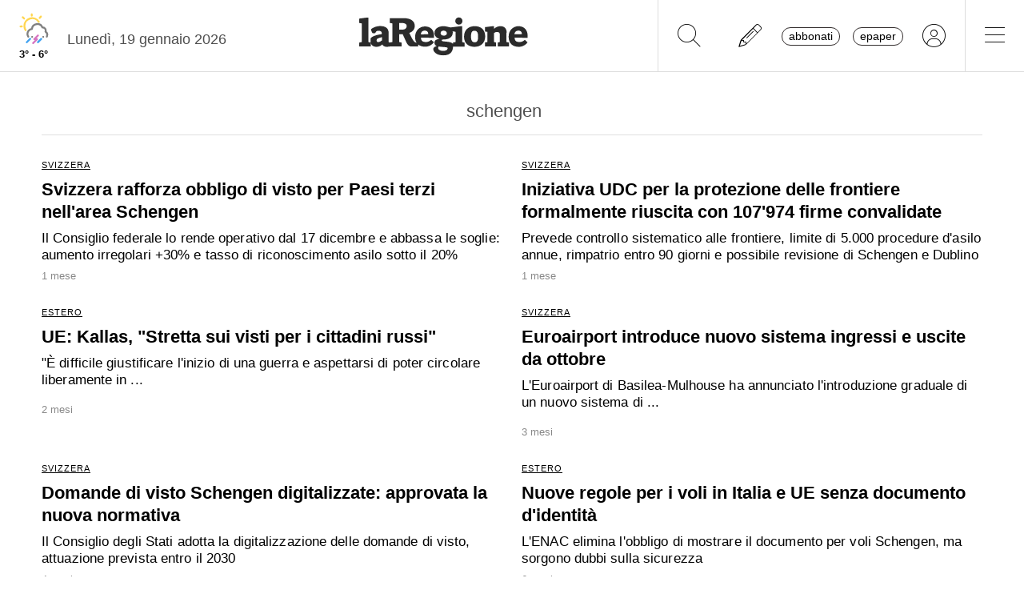

--- FILE ---
content_type: text/html; charset=utf-8
request_url: https://www.laregione.ch/temi/schengen
body_size: 12837
content:




<!DOCTYPE html>
<html lang="it">
<head><script>(function(w,i,g){w[g]=w[g]||[];if(typeof w[g].push=='function')w[g].push(i)})
(window,'GTM-NBJN834','google_tags_first_party');</script><script>(function(w,d,s,l){w[l]=w[l]||[];(function(){w[l].push(arguments);})('set', 'developer_id.dY2E1Nz', true);
		var f=d.getElementsByTagName(s)[0],
		j=d.createElement(s);j.async=true;j.src='/lzsc/';
		f.parentNode.insertBefore(j,f);
		})(window,document,'script','dataLayer');</script>
<title>schengen - temi | laRegione.ch</title>
<meta name="viewport" content="width=device-width, initial-scale=1, shrink-to-fit=no"><meta http-equiv="Content-Type" content="text/html; charset=utf-8" /><meta property="og:title" content="laRegione: Notizie online sempre aggiornate dal Ticino e dalla Svizzera" /><meta property="og:description" content="Notizie di cronaca, politica, economia, sport, arte e musica con foto e video, sempre aggiornate, con approfondimenti. Il giornale online della Svizzera italiana." /><meta property="og:type" content="website" /><meta property="og:image" content="https://www.laregione.ch/img/laregione.ch/favicons/android-icon-192x192.png" /><meta property="og:site_name" content="laRegione" /><meta property="og:url" content="https://www.laregione.ch" /><meta property="og:locale" content="it_IT" /><meta name="robots" content="index,follow" /><meta name="description" content="Notizie di cronaca, politica, economia, sport, arte e musica con foto e video, sempre aggiornate, con approfondimenti. Il giornale online della Svizzera italiana." />

<link rel="stylesheet" type="text/css" href="/lib/nuevo/skins/nuevo/videojs.min.css?fmt=8bbb5094" /><link rel="stylesheet" type="text/css" href="/lib/nuevo/plugins/videojs.ima.min.css?fmt=5ad3866e" /><link rel="stylesheet" type="text/css" href="/lib/sweetalert2/dist/sweetalert2.min.css?fmt=0342bb2f" /><link rel="stylesheet" type="text/css" href="/lib/font-awesome6/css/all.min.css?fmt=63c76357" /><link rel="stylesheet" type="text/css" href="/lib/mbd5/css/mdb.min.css?fmt=1cc724c8" /><link rel="stylesheet" type="text/css" href="/lib/mbd5/css/plugins/treeview.min.css?fmt=2dfe51e1" /><link rel="stylesheet" type="text/css" href="/lib/mbd5/css/plugins/all.min.css?fmt=b101f0c6" /><link rel="stylesheet" type="text/css" href="/lib/mbd5/css/modules/sidenav.min.css?fmt=79be03fc" /><link rel="stylesheet" type="text/css" href="/lib/mbd5/css/modules/modal.min.css?fmt=93627d48" /><link rel="stylesheet" type="text/css" href="/lib/mbd5/css/plugins/multi-carousel.min.css?fmt=5344adf4" /><link rel="stylesheet" type="text/css" href="/lib/mbd5/css/modules/animate.min.css?fmt=3e95b6fd" /><link rel="stylesheet" type="text/css" href="/lib/mbd5/css/modules/chips.min.css?fmt=a6029141" /><link rel="stylesheet" type="text/css" href="/lib/pickadate/themes/default.css?fmt=0b2b1160" /><link rel="stylesheet" type="text/css" href="/lib/pickadate/themes/default.date.css?fmt=e0ddd207" /><link rel="stylesheet" type="text/css" href="/lib/pickadate/themes/default.time.css?fmt=71a9cb74" /><link rel="stylesheet" type="text/css" href="/lib/swiper/swiper-bundle.min.css?fmt=7858cbce" /><link rel="stylesheet" type="text/css" href="/layout/css/laregione.ch/layout.css?fmt=e5ac7f9f" /><link rel="stylesheet" type="text/css" href="/layout/css/modals.css?fmt=90502a8a" /><link rel="stylesheet" type="text/css" href="/layout/css/laregione.ch/block_text.css?fmt=98734d7c" /><link rel="stylesheet" type="text/css" href="/layout/css/laregione.ch/com_open.css?fmt=3a63fe72" /><link rel="stylesheet" type="text/css" href="/layout/css/laregione.ch/header.css?fmt=7b06205e" /><link rel="stylesheet" type="text/css" href="/layout/css/laregione.ch/footer.css?fmt=cc014e4e" />
<script src="https://www.gstatic.com/firebasejs/12.4.0/firebase-app-compat.js"></script><script src="https://www.gstatic.com/firebasejs/12.4.0/firebase-analytics-compat.js"></script><script src="https://www.gstatic.com/firebasejs/12.4.0/firebase-messaging-compat.js"></script><script src="https://www.gstatic.com/firebasejs/12.4.0/firebase-auth-compat.js"></script><script src="https://www.gstatic.com/firebasejs/12.4.0/firebase-firestore-compat.js"></script><script src="https://www.gstatic.com/firebasejs/12.4.0/firebase-installations-compat.js"></script><script src="/js/laregione.ch/iubenda.js?fmt=e111034a"></script><link rel="preload" as="font" href="/lib/font-awesome6/webfonts/fa-solid-900.woff2?v=2023.11.06" type="font/woff2" crossorigin /><link rel="preload" as="font" href="/lib/font-awesome6/webfonts/fa-regular-400.woff2?v=2023.11.06" type="font/woff2" crossorigin /><link rel="preload" as="font" href="/lib/font-awesome6/webfonts/fa-brands-400.woff2?v=2023.11.06" type="font/woff2" crossorigin /><link rel="preload" as="font" href="/lib/font-awesome6/webfonts/fa-light-300.woff2?v=2023.11.06" type="font/woff2" crossorigin /><script type="text/javascript" src="//cdn.iubenda.com/cs/tcf/stub-v2.js"></script><script type="text/javascript" src="//cdn.iubenda.com/cs/tcf/safe-tcf-v2.js"></script><script type="text/javascript" src="//cdn.iubenda.com/cs/iubenda_cs.js" charset="UTF-8" async></script><script> // carica questo script solamente dopo che iubenda sia stato caricato var dataLayer = window.dataLayer = window.dataLayer || []; function gtag(){dataLayer.push(arguments);} gtag('js', new Date()); gtag('consent', 'default', { 'analytics_storage': 'denied' });	(function(w,d,s,l,i){w[l]=w[l]||[];w[l].push({'gtm.start':	new Date().getTime(),event:'gtm.js'});var f=d.getElementsByTagName(s)[0],	j=d.createElement(s),dl=l!='dataLayer'?'&l='+l:'';j.async=true;j.src=	'https://www.googletagmanager.com/gtm.js?id='+i+dl;f.parentNode.insertBefore(j,f);	})(window,document,'script','dataLayer','GTM-KPRHSL6'); console.log('GTM Loaded'); </script> <script>/*Javascript https redirect per cache HTML */	var loc = window.location.href+"";	if (loc.indexOf("http://")==0){	window.location.href = loc.replace("http://","https://");	}</script><script src='https://www.google.com/recaptcha/api.js'></script><link rel="shortcut icon" href="/img/laregione.ch/favicons/favicon.ico" type="image/x-icon" /><link rel="android-touch-icon" sizes="180x180" href="/img/laregione.ch/favicons/apple-touch-icon.png" /><link rel="apple-touch-icon" sizes="57x57" href="/img/laregione.ch/favicons/apple-icon-57x57.png" /><link rel="apple-touch-icon" sizes="60x60" href="/img/laregione.ch/favicons/apple-icon-60x60.png" /><link rel="apple-touch-icon" sizes="72x72" href="/img/laregione.ch/favicons/apple-icon-72x72.png" /><link rel="apple-touch-icon" sizes="76x76" href="/img/laregione.ch/favicons/apple-icon-76x76.png" /><link rel="apple-touch-icon" sizes="114x114" href="/img/laregione.ch/favicons/apple-icon-114x114.png" /><link rel="apple-touch-icon" sizes="120x120" href="/img/laregione.ch/favicons/apple-icon-120x120.png" /><link rel="apple-touch-icon" sizes="144x144" href="/img/laregione.ch/favicons/apple-icon-144x144.png" /><link rel="apple-touch-icon" sizes="152x152" href="/img/laregione.ch/favicons/apple-icon-152x152.png" /><link rel="apple-touch-icon" sizes="180x180" href="/img/laregione.ch/favicons/apple-icon-180x180.png" /><link rel="icon" type="image/png" sizes="192x192" href="/img/laregione.ch/favicons/android-icon-192x192.png" /><link rel="icon" type="image/png" sizes="32x32" href="/img/laregione.ch/favicons/favicon-32x32.png" /><link rel="icon" type="image/png" sizes="96x96" href="/img/laregione.ch/favicons/favicon-96x96.png" /><link rel="icon" type="image/png" sizes="16x16" href="/img/laregione.ch/favicons/favicon-16x16.png" /><link rel="mask-icon" href="/img/laregione.ch/favicons/safari-pinned-tab.svg" color="#5bbad5" /><meta name="theme-color" content="#ffffff" /><meta name="apple-itunes-app" content="app-id=1320937454"><meta name="google-play-app" content="app-id=ch.laregione.app"><link rel="manifest" href="/img/laregione.ch/favicons/manifest.json" /><meta name="referrer" content="no-referrer-when-downgrade"><link rel="preload" as="font" href="/lib/font-awesome/fonts/fontawesome-webfont.woff2?v=4.6.3&t=1" type="font/woff2" crossorigin /><link rel="preconnect" href="https://fonts.gstatic.com" crossorigin /><link rel="dns-prefetch" href="https://fonts.gstatic.com" /><link rel="preload" as="style" href="https://fonts.googleapis.com/css?family=PT+Serif:400,700&display=swap" /><link rel="canonical" href="https://www.laregione.ch/temi/schengen"/><script type="application/ld+json">[{"@context":"https:\/\/schema.org","@type":"Organization","name":"laRegione","url":"https:\/\/www.laregione.ch","logo":"https:\/\/www.laregione.ch\/img\/laregione.ch\/appicons\/logo.png","sameAs":["https:\/\/www.facebook.com\/laregione\/","https:\/\/www.instagram.com\/laregione\/"]},{"@context":"https:\/\/schema.org","@type":"WebSite","url":"https:\/\/www.laregione.ch","potentialAction":{"@type":"SearchAction","target":"https:\/\/www.laregione.ch\/cerca\/?q={search_term_string}","query-input":"required name=search_term_string"}}]</script>
</head>
<body>
<noscript><iframe src="https://www.googletagmanager.com/ns.html?id=GTM-KPRHSL6"	height="0" width="0" style="display:none;visibility:hidden"></iframe></noscript><header class="bg-white"> <nav class="navbar p-0 w-100 shadow-0 sticky" data-mdb-sticky-direction="both"> <div class="d-flex w-100 align-items-stretch justify-content-between"> <div class="d-flex order-1 order-md-0 flex-md-shrink-1 flex-grow-1 justify-content-end justify-content-md-start"> <a href="/meteo" class="weather-container d-flex flex-column align-items-center justify-content-center h-100 px-md-3"> <img src="https://media.laregione.ch/files/domains/laregione.ch/meteo/16.svg" alt="Icona Meteo"/> <div class="min-max-temp"> 3&deg; - 6&deg; </div> </a>  <div class="d-none d-lg-flex align-items-center justify-content-center pt-2"> <div> Luned&igrave;, 19 gennaio 2026 </div> <span class="ps-2" id="cmsAdminBarOpen"></span> </div> </div>  <div class="logo ps-2 ps-md-0 order-0 order-md-1 flex-md-grow-1"> <a href="/" data-link="/"> <img class="imgLogolaReg" src="/img/laregione.ch/laregione_logo_grigio.svg" alt="laRegione"/> </a> </div> <div class="d-flex align-items-stretch justify-content-end order-2"> <div class="d-none d-md-flex">  <div class="nav-separator"></div>  <button class="btn btn-link bg-transparent px-3 px-md-4 text-black" alt="cerca" title="cerca" type="button" data-link="@goTo" data-url="/cerca"> <i class="fa-thin fa-search fa-2x"></i> </button>  <button class="btn btn-link bg-transparent px-3 px-md-4 text-black" alt="segnalaci" title="segnalaci" type="button" data-link="@goTo" data-url="/report"> <i class="fa-thin fa-pencil fa-2x"></i> </button>  <div id="loginLaregHeader" class="d-none d-md-flex align-items-center justify-content-center" data-link="@initLarLogin" data-fire-on="load"> <div id="loginLaregHeaderDiv" style="display:none;"> <div id="loginLaregHeaderLogin" class="d-flex align-items-center"> <button id="btnTplAbbonati" class="btn btn-link text-black text-lowercase border border-dark rounded-pill px-2 py-0 me-3" type="button" data-link="@goTo" data-url="https://aboshop.laregione.ch"> Abbonati </button> <button id="btnTplLeggi" class="btn btn-link text-black text-lowercase border border-dark rounded-pill px-2 py-0" type="button" data-link="@goTo" data-url="/login"> Epaper </button> <button id="btnTplLogin" class="btn btn-link text-black bg-transparent px-3 px-md-4" type="button" data-link="@goTo" data-url="/login"> <i class="fa-thin fa-circle-user fa-2x"></i> </button> <span class="loginUsername" id="loginUsername" style="display:none;"></span> </div> </div> </div> <div class="nav-separator"></div> </div>  <button class="btn btn-link bg-transparent px-4 text-black" type="button" data-link="@openTopMenu"> <i class="fa-thin fa-bars fa-2x"></i> </button> </div> </div> </nav>  <div class="top-menu border-0 border-md-1 shadow-1"> <div class="row d-flex d-md-none mb-3"> <div class="col-12 d-flex justify-content-end align-items-stretch">  <button class="btn btn-link bg-transparent px-3 text-black" type="button" data-link="@goTo" data-url="/cerca"> <i class="fa-thin fa-search fa-2x"></i> </button>  <button class="btn btn-link bg-transparent px-3 px-md-4 text-black" alt="segnalaci" title="segnalaci" type="button" data-link="@goTo" data-url="/report"> <i class="fa-thin fa-pencil fa-2x"></i> </button>  <div id="loginLaregHeaderMobile" class="leggi_lareg loginNewDebugMobile ms-3 d-flex justify-content-end align-items-center" data-link="@initLarLogin" data-fire-on="load"> <div id="loginLaregHeaderMsg"></div> <div id="loginLaregHeaderLogin" class="d-flex align-items-center"> <button class="btn btn-link text-black text-lowercase border border-dark rounded-pill px-2 py-0 me-3" type="button" data-link="@goTo" data-url="https://aboshop.laregione.ch"> Abbonati </button> <button class="btn btn-link text-black text-lowercase border border-dark rounded-pill px-2 py-0" type="button" data-link="@goTo" data-url="/login"> epaper </button> <button class="btn btn-link text-black bg-transparent px-3 px-md-4" type="button" data-link="@goTo" data-url="/login"> <i class="fa-thin fa-circle-user fa-2x"></i> </button> </div> </div> </div> </div> <div class="row"> <div class="col-12 col-md-7"> <ul class="top-menu-left"> <li class="menu-item d-flex flex-column"><a href="/cantone">Cantone&nbsp;<i class="fa fa-chevron-right" style="font-size:12px;"></i></a><div class="menu-subsections d-flex flex-column"> <a href="/cantone/ticino">Ticino</a><a href="/cantone/bellinzonese">Bellinzonese</a><a href="/cantone/locarnese">Locarnese</a><a href="/cantone/luganese">Luganese</a><a href="/cantone/mendrisiotto">Mendrisiotto</a><a href="/cantone/grigioni">Grigioni</a></div></li><li class="menu-item d-flex flex-column"><a href="/svizzera">Svizzera&nbsp;<i class="fa fa-chevron-right" style="font-size:12px;"></i></a><div class="menu-subsections d-flex flex-column"> <a href="/svizzera/votazioni-federali">Votazioni federali</a></div></li><li class="menu-item d-flex flex-column"><a href="/estero">Estero&nbsp;<i class="fa fa-chevron-right" style="font-size:12px;"></i></a><div class="menu-subsections d-flex flex-column"> <a href="/estero/confine">Confine</a><a href="/estero/estero">Estero</a><a href="/estero/america-a-pezzi">America a pezzi</a></div></li><li class="menu-item d-flex flex-column"><a href="/sport">Sport&nbsp;<i class="fa fa-chevron-right" style="font-size:12px;"></i></a><div class="menu-subsections d-flex flex-column"> <a href="/sport/hockey">Hockey</a><a href="/sport/calcio">Calcio</a><a href="/sport/calcio-regionale">Calcio regionale</a><a href="/sport/sci">Sci</a><a href="/sport/tennis">Tennis</a><a href="/sport/formula-1">Formula 1</a><a href="/sport/altri-sport">Altri sport</a><a href="/sport/storie-mondiali">Storie mondiali</a><a href="/sport/sportellate">Sportellate</a><a href="/sport/luce-rossa">Luce rossa</a><a href="/sport/milano-cortina-2026">Milano Cortina 2026</a><a href="/sport/album-mondiale">Album mondiale</a></div></li><li class="menu-item d-flex flex-column"><a href="/culture">Culture&nbsp;<i class="fa fa-chevron-right" style="font-size:12px;"></i></a><div class="menu-subsections d-flex flex-column"> <a href="/culture/arte">Arte</a><a href="/culture/spettacoli">Spettacoli</a><a href="/culture/culture">Culture</a><a href="/culture/pensiero">Pensiero</a><a href="/culture/scienze">Scienze</a><a href="/culture/societa">Società</a><a href="/culture/musica">Musica</a><a href="/culture/locarno-film-festival">Locarno Film Festival</a><a href="/culture/castellinaria">Castellinaria</a></div></li><li class="menu-item d-flex flex-column"><a href="/economia">Economia&nbsp;<i class="fa fa-chevron-right" style="font-size:12px;"></i></a><div class="menu-subsections d-flex flex-column"> </div></li><li class="menu-item d-flex flex-column"><a href="/opinioni">Opinioni&nbsp;<i class="fa fa-chevron-right" style="font-size:12px;"></i></a><div class="menu-subsections d-flex flex-column"> <a href="/opinioni/commento">Commento</a><a href="/opinioni/l-analisi">L'analisi</a><a href="/opinioni/la-formica-rossa">La formica rossa</a><a href="/i-contributi">I contributi</a><a href="/i-contributi/lettere-dei-lettori">Lettere dei lettori</a><a href="/i-contributi/i-dibattiti">I dibattiti</a></div></li><li class="menu-item d-flex flex-column"><a href="/rubriche">Rubriche&nbsp;<i class="fa fa-chevron-right" style="font-size:12px;"></i></a><div class="menu-subsections d-flex flex-column"> <a href="/inchieste-e-approfondimenti">Inchieste e approfondimenti </a><a href="/rubriche/viaggi">Viaggi</a><a href="/rubriche/tecnologia">Tecnologia</a><a href="/rubriche/storie-bestiali">Storie bestiali</a><a href="/rubriche/curiosita">Curiosità</a><a href="/rubriche/architettura">Architettura</a><a href="/rubriche/auto-e-moto">Auto e moto</a><a href="/rubriche/i-diplomati">I diplomati</a><a href="/rubriche/quando-cade-un-quadro">Quando cade un quadro</a><a href="/rubriche/salute-mentale">Salute mentale</a><a href="/rubriche/salute-sessuale">Salute sessuale</a><a href="/rubriche/ticino-scienza">Ticino Scienza</a><a href="/rubriche/scienza-e-medicina">Scienza e medicina</a><a href="/rubriche/educazione">Educazione</a><a href="/rubriche/qualcosa-di-buono">Qualcosa di buono</a></div></li><li class="menu-item d-flex flex-column"><a href="/temablog">TemaBlog&nbsp;<i class="fa fa-chevron-right" style="font-size:12px;"></i></a><div class="menu-subsections d-flex flex-column"> <a href="/temablog/gaia-wwf">#gaia #wwf</a><a href="/temablog/publiredazionale">#publiredazionale</a><a href="/temablog/le-aziende-informano">#le aziende informano</a></div></li><li class="menu-item d-flex flex-column hide-header"><a href="servizi">Altre pagine&nbsp;<i class="fa fa-chevron-right" style="font-size:12px;"></i></a><div class="menu-subsections d-flex flex-column"> <a href="/notizie/">24h</a><a href="/notizie/yesterday">Archivio</a><a href="/le-brevi-dal-giornale">In breve</a><a href="/infoazienda">Info azienda</a><a href="/team">Team</a><a href="/promo">Promozioni</a><a href="/concorsi">Concorsi</a><a href="/tombola">Tombola</a><a href="/fumetti">Fumetto</a><a href="/vignette">Vignette</a><a href="/contatti">Scrivici</a></div></li> </ul> </div> <div class="col-12 col-md-3 ms-auto pb-5"> <div class="row"> <div class="col-12 d-md-none b">Altre pagine</div><a href="/notizie/" class="top-menu-right-item">24h</a><a href="/notizie/yesterday" class="top-menu-right-item">Archivio</a><a href="/le-brevi-dal-giornale" class="top-menu-right-item">In breve</a><a href="https://www.ticino7.ch" target="_blank" class="top-menu-right-item">Ticino7</a><a href="https://epaper.laregione.ch" target="_blank" class="top-menu-right-item">E-paper</a><a href="/newsletter/subscribe" class="top-menu-right-item">Newsletter</a><a href="/login" class="top-menu-right-item">Login</a><a href="/cerca" class="top-menu-right-item">Ricerche</a><a href="https://tuttojob.ch" target="_blank" class="top-menu-right-item">Annunci di lavoro</a><a href="/agenda/eventi" class="top-menu-right-item">Agenda</a><a href="/sostegno" class="top-menu-right-item">Sostienici</a><div class="col-12 mt-3 b">Canali informativi</div><a href="https://whatsapp.com/channel/0029VaD6PbxCnA7zpjIq7t25" target="_blank" class="top-menu-right-item">Canale WhatsApp</a><a href="/rss" class="top-menu-right-item">Rss</a><div class="col-12 mt-3 b">Concorsi</div><a href="/concorsi" class="top-menu-right-item">Concorsi</a><a href="/servizi/lettere/quando-cade-un-quadro" class="top-menu-right-item">Quando cade un quadro</a><div class="col-12 mt-3 b">Altre pagine</div><a href="/promo" class="top-menu-right-item">Promozioni</a><a href="/quotidianoinclasse" class="top-menu-right-item">Quotidiano in classe</a><a href="/servizi/lettere/quando-cade-un-quadro" class="top-menu-right-item">Quando cade un quadro</a><a href="/hockeymanager" class="top-menu-right-item">Hockey Manager</a><a href="/oroscopo" class="top-menu-right-item">Oroscopo</a><a href="/giochi" class="top-menu-right-item">Giochi</a><a href="/vignette" class="top-menu-right-item">Vignette</a><a href="/infoazienda" class="top-menu-right-item">Info azienda</a><a href="/tombola" class="top-menu-right-item">Tombola</a><a href="/fumetti" class="top-menu-right-item">Fumetti</a><div class="col-12 mt-3 b">Abbonati</div><a href="https://aboshop.laregione.ch" class="top-menu-right-item">Prova gratis</a><a href="https://aboshop.laregione.ch" class="top-menu-right-item">Mensile</a><a href="https://aboshop.laregione.ch" class="top-menu-right-item">Annuale</a><div class="col-12 mt-3 b">Contatti</div><a href="/report" class="top-menu-right-item">Segnala notizie</a><a href="/servizi/contatti" class="top-menu-right-item">Scrivici</a><a href="/servizi/abbonamenti" class="top-menu-right-item">Abbonamenti</a><a href="/team" class="top-menu-right-item">Team</a><a href="/annunci-funebri" class="top-menu-right-item">Annunci funebri</a><a href="/faq/abbonamenti" class="top-menu-right-item">FAQ</a> </div> </div> </div> </div></header><div class="sidebar-left sticky" data-mdb-sticky-direction="both" data-mdb-sticky-boundary="true" data-mdb-sticky-offset="70" data-mdb-sticky-delay="70"> <div class="ad skybridgeleft" data-link="@loadAd" data-fire-on="load" data-position="skybridgeleft" data-sites="web"></div></div><div class="sidebar-right sticky" data-mdb-sticky-direction="both" data-mdb-sticky-boundary="true" data-mdb-sticky-offset="70" data-mdb-sticky-delay="70"> <div class="ad maxisky" data-link="@loadAd" data-fire-on="load" data-position="maxisky" data-sites="web"></div></div>
<div class="ad maxiboard" data-link="@loadAd" data-fire-on="load" data-position="maxiboard"></div>
<div class="container"><div class="row"></div><div class="row"><div class="col-12"><div class="page-title">schengen</div></div></div><div class="row"><div class="col-12 col-md-6"><div class="com-open noimage"><div class="reverse col-text col-video d-none"></div><a href="/svizzera/svizzera/1888659/visto-schengen-obbligo-paesi-svizzera" data-link="/svizzera/svizzera/1888659/visto-schengen-obbligo-paesi-svizzera" class="stretched-link text-black"><div class="row"><div class="col-text mb-2"><div class="breakingnews mb-1 d-none"><span class="badge badge-breakingnews"></span></div><div class="row"><div class="col-12 mb-1"><span class="icon-top"><i class="icon fa-solid fa-images icon-images me-1 text-dark" title="gallery" alt="icona gallery"></i> <i class="icon fa-solid fa-play icon-play me-1 pe-1" title="video" alt="icona video"></i></span><span class="live-span badge bg-danger color-white d-none">LIVE</span><span class="live-span d-none">&nbsp;</span> <span class="loghino d-none"></span><span class="section-title">SVIZZERA</span> </div></div><div class="title">Svizzera rafforza obbligo di visto per Paesi terzi nell'area Schengen</div><div class="subtitle">Il Consiglio federale lo rende operativo dal 17 dicembre e abbassa le soglie: aumento irregolari +30% e tasso di riconoscimento asilo sotto il 20%</div><div class="time">1 mese</div> <div class="authors d-none"></div><div class="updates flex-column mt-2 d-none"></div><div class="correlated flex-column mt-3 d-none"><div id="correlatedTitle" class="b">Articoli correlati:</div><div></div></div><div class="summary flex-column mt-3 d-none"><div></div></div></div><div class="col-image d-none"><img src="" class="img-fluid bg-img-lazy" loading="lazy"/><div class="overlay"></div></div></div></a></div> </div><div class="col-12 col-md-6"><div class="com-open noimage"><div class="reverse col-text col-video d-none"></div><a href="/svizzera/svizzera/1886070/asilo-iniziativa-frontiere-udc-firme-protezione-riuscita-convalidate" data-link="/svizzera/svizzera/1886070/asilo-iniziativa-frontiere-udc-firme-protezione-riuscita-convalidate" class="stretched-link text-black"><div class="row"><div class="col-text mb-2"><div class="breakingnews mb-1 d-none"><span class="badge badge-breakingnews"></span></div><div class="row"><div class="col-12 mb-1"><span class="icon-top"><i class="icon fa-solid fa-images icon-images me-1 text-dark" title="gallery" alt="icona gallery"></i> <i class="icon fa-solid fa-play icon-play me-1 pe-1" title="video" alt="icona video"></i></span><span class="live-span badge bg-danger color-white d-none">LIVE</span><span class="live-span d-none">&nbsp;</span> <span class="loghino d-none"></span><span class="section-title">SVIZZERA</span> </div></div><div class="title">Iniziativa UDC per la protezione delle frontiere formalmente riuscita con 107'974 firme convalidate</div><div class="subtitle">Prevede controllo sistematico alle frontiere, limite di 5.000 procedure d'asilo annue, rimpatrio entro 90 giorni e possibile revisione di Schengen e Dublino</div><div class="time">1 mese</div> <div class="authors d-none"></div><div class="updates flex-column mt-2 d-none"></div><div class="correlated flex-column mt-3 d-none"><div id="correlatedTitle" class="b">Articoli correlati:</div><div></div></div><div class="summary flex-column mt-3 d-none"><div></div></div></div><div class="col-image d-none"><img src="" class="img-fluid bg-img-lazy" loading="lazy"/><div class="overlay"></div></div></div></a></div> </div><div class="col-12 col-md-6"><div class="com-open noimage"><div class="reverse col-text col-video d-none"></div><a href="/estero/estero/1881630/ue-visti-russi-cittadini-stretta" data-link="/estero/estero/1881630/ue-visti-russi-cittadini-stretta" class="stretched-link text-black"><div class="row"><div class="col-text mb-2"><div class="breakingnews mb-1 d-none"><span class="badge badge-breakingnews"></span></div><div class="row"><div class="col-12 mb-1"><span class="icon-top"><i class="icon fa-solid fa-images icon-images me-1 text-dark" title="gallery" alt="icona gallery"></i> <i class="icon fa-solid fa-play icon-play me-1 pe-1" title="video" alt="icona video"></i></span><span class="live-span badge bg-danger color-white d-none">LIVE</span><span class="live-span d-none">&nbsp;</span> <span class="loghino d-none"></span><span class="section-title">ESTERO</span> </div></div><div class="title">UE: Kallas, "Stretta sui visti per i cittadini russi"</div><div class="subtitle"><p>"È difficile giustificare l'inizio di una guerra e aspettarsi di poter circolare liberamente in ...</div><div class="time">2 mesi</div> <div class="authors d-none"></div><div class="updates flex-column mt-2 d-none"></div><div class="correlated flex-column mt-3 d-none"><div id="correlatedTitle" class="b">Articoli correlati:</div><div></div></div><div class="summary flex-column mt-3 d-none"><div></div></div></div><div class="col-image d-none"><img src="" class="img-fluid bg-img-lazy" loading="lazy"/><div class="overlay"></div></div></div></a></div> </div><div class="col-12 col-md-6"><div class="com-open noimage"><div class="reverse col-text col-video d-none"></div><a href="/svizzera/svizzera/1873732/nuovo-euroairport-sistema-ottobre-uscite" data-link="/svizzera/svizzera/1873732/nuovo-euroairport-sistema-ottobre-uscite" class="stretched-link text-black"><div class="row"><div class="col-text mb-2"><div class="breakingnews mb-1 d-none"><span class="badge badge-breakingnews"></span></div><div class="row"><div class="col-12 mb-1"><span class="icon-top"><i class="icon fa-solid fa-images icon-images me-1 text-dark" title="gallery" alt="icona gallery"></i> <i class="icon fa-solid fa-play icon-play me-1 pe-1" title="video" alt="icona video"></i></span><span class="live-span badge bg-danger color-white d-none">LIVE</span><span class="live-span d-none">&nbsp;</span> <span class="loghino d-none"></span><span class="section-title">SVIZZERA</span> </div></div><div class="title">Euroairport introduce nuovo sistema ingressi e uscite da ottobre</div><div class="subtitle"><p>L'Euroairport di Basilea-Mulhouse ha annunciato l'introduzione graduale di un nuovo sistema di ...</div><div class="time">3 mesi</div> <div class="authors d-none"></div><div class="updates flex-column mt-2 d-none"></div><div class="correlated flex-column mt-3 d-none"><div id="correlatedTitle" class="b">Articoli correlati:</div><div></div></div><div class="summary flex-column mt-3 d-none"><div></div></div></div><div class="col-image d-none"><img src="" class="img-fluid bg-img-lazy" loading="lazy"/><div class="overlay"></div></div></div></a></div> </div><div class="col-12 col-md-6"><div class="com-open noimage"><div class="reverse col-text col-video d-none"></div><a href="/svizzera/svizzera/1866545/schengen-visto-domande-normativa-consiglio" data-link="/svizzera/svizzera/1866545/schengen-visto-domande-normativa-consiglio" class="stretched-link text-black"><div class="row"><div class="col-text mb-2"><div class="breakingnews mb-1 d-none"><span class="badge badge-breakingnews"></span></div><div class="row"><div class="col-12 mb-1"><span class="icon-top"><i class="icon fa-solid fa-images icon-images me-1 text-dark" title="gallery" alt="icona gallery"></i> <i class="icon fa-solid fa-play icon-play me-1 pe-1" title="video" alt="icona video"></i></span><span class="live-span badge bg-danger color-white d-none">LIVE</span><span class="live-span d-none">&nbsp;</span> <span class="loghino d-none"></span><span class="section-title">SVIZZERA</span> </div></div><div class="title">Domande di visto Schengen digitalizzate: approvata la nuova normativa</div><div class="subtitle">Il Consiglio degli Stati adotta la digitalizzazione delle domande di visto, attuazione prevista entro il 2030</div><div class="time">4 mesi</div> <div class="authors d-none"></div><div class="updates flex-column mt-2 d-none"></div><div class="correlated flex-column mt-3 d-none"><div id="correlatedTitle" class="b">Articoli correlati:</div><div></div></div><div class="summary flex-column mt-3 d-none"><div></div></div></div><div class="col-image d-none"><img src="" class="img-fluid bg-img-lazy" loading="lazy"/><div class="overlay"></div></div></div></a></div> </div><div class="col-12 col-md-6"><div class="com-open noimage"><div class="reverse col-text col-video d-none"></div><a href="/estero/estero/1852684/documento-sicurezza-enac-identita-imbarco-obbligo-schengen-voli-italia" data-link="/estero/estero/1852684/documento-sicurezza-enac-identita-imbarco-obbligo-schengen-voli-italia" class="stretched-link text-black"><div class="row"><div class="col-text mb-2"><div class="breakingnews mb-1 d-none"><span class="badge badge-breakingnews"></span></div><div class="row"><div class="col-12 mb-1"><span class="icon-top"><i class="icon fa-solid fa-images icon-images me-1 text-dark" title="gallery" alt="icona gallery"></i> <i class="icon fa-solid fa-play icon-play me-1 pe-1" title="video" alt="icona video"></i></span><span class="live-span badge bg-danger color-white d-none">LIVE</span><span class="live-span d-none">&nbsp;</span> <span class="loghino d-none"></span><span class="section-title">ESTERO</span> </div></div><div class="title">Nuove regole per i voli in Italia e UE senza documento d'identità</div><div class="subtitle">L'ENAC elimina l'obbligo di mostrare il documento per voli Schengen, ma sorgono dubbi sulla sicurezza</div><div class="time">6 mesi</div> <div class="authors d-none"></div><div class="updates flex-column mt-2 d-none"></div><div class="correlated flex-column mt-3 d-none"><div id="correlatedTitle" class="b">Articoli correlati:</div><div></div></div><div class="summary flex-column mt-3 d-none"><div></div></div></div><div class="col-image d-none"><img src="" class="img-fluid bg-img-lazy" loading="lazy"/><div class="overlay"></div></div></div></a></div> </div><div class="col-12 col-md-6"><div class="com-open noimage"><div class="reverse col-text col-video d-none"></div><a href="/estero/estero/1845382/gibilterra-sovranita-ue-schengen-unito-regno" data-link="/estero/estero/1845382/gibilterra-sovranita-ue-schengen-unito-regno" class="stretched-link text-black"><div class="row"><div class="col-text mb-2"><div class="breakingnews mb-1 d-none"><span class="badge badge-breakingnews"></span></div><div class="row"><div class="col-12 mb-1"><span class="icon-top"><i class="icon fa-solid fa-images icon-images me-1 text-dark" title="gallery" alt="icona gallery"></i> <i class="icon fa-solid fa-play icon-play me-1 pe-1" title="video" alt="icona video"></i></span><span class="live-span badge bg-danger color-white d-none">LIVE</span><span class="live-span d-none">&nbsp;</span> <span class="loghino d-none"></span><span class="section-title">ESTERO</span> </div></div><div class="title">Accordo storico tra UE e Regno Unito su Gibilterra</div><div class="subtitle">Eliminati i controlli al confine, Gibilterra entra nell'area Schengen mantenendo la sovranità britannica</div><div class="time">7 mesi</div> <div class="authors d-none"></div><div class="updates flex-column mt-2 d-none"></div><div class="correlated flex-column mt-3 d-none"><div id="correlatedTitle" class="b">Articoli correlati:</div><div></div></div><div class="summary flex-column mt-3 d-none"><div></div></div></div><div class="col-image d-none"><img src="" class="img-fluid bg-img-lazy" loading="lazy"/><div class="overlay"></div></div></div></a></div> </div><div class="col-12 col-md-6"><div class="com-open noimage"><div class="reverse col-text col-video d-none"></div><a href="/svizzera/svizzera/1841503/frontiere-controlli-modifiche-ue-schengen" data-link="/svizzera/svizzera/1841503/frontiere-controlli-modifiche-ue-schengen" class="stretched-link text-black"><div class="row"><div class="col-text mb-2"><div class="breakingnews mb-1 d-none"><span class="badge badge-breakingnews"></span></div><div class="row"><div class="col-12 mb-1"><span class="icon-top"><i class="icon fa-solid fa-images icon-images me-1 text-dark" title="gallery" alt="icona gallery"></i> <i class="icon fa-solid fa-play icon-play me-1 pe-1" title="video" alt="icona video"></i></span><span class="live-span badge bg-danger color-white d-none">LIVE</span><span class="live-span d-none">&nbsp;</span> <span class="loghino d-none"></span><span class="section-title">SVIZZERA</span> </div></div><div class="title">Svizzera: nuove modifiche alle ordinanze sui controlli alle frontiere</div><div class="subtitle">Il Consiglio federale adegua le normative in linea con il codice frontiere Schengen dell'UE</div><div class="time">7 mesi</div> <div class="authors d-none"></div><div class="updates flex-column mt-2 d-none"></div><div class="correlated flex-column mt-3 d-none"><div id="correlatedTitle" class="b">Articoli correlati:</div><div></div></div><div class="summary flex-column mt-3 d-none"><div></div></div></div><div class="col-image d-none"><img src="" class="img-fluid bg-img-lazy" loading="lazy"/><div class="overlay"></div></div></div></a></div> </div><div class="col-12 col-md-6"><div class="com-open noimage"><div class="reverse col-text col-video d-none"></div><a href="/svizzera/svizzera/1835992/svizzera-germania-frontiere-confine-controlli" data-link="/svizzera/svizzera/1835992/svizzera-germania-frontiere-confine-controlli" class="stretched-link text-black"><div class="row"><div class="col-text mb-2"><div class="breakingnews mb-1 d-none"><span class="badge badge-breakingnews"></span></div><div class="row"><div class="col-12 mb-1"><span class="icon-top"><i class="icon fa-solid fa-images icon-images me-1 text-dark" title="gallery" alt="icona gallery"></i> <i class="icon fa-solid fa-play icon-play me-1 pe-1" title="video" alt="icona video"></i></span><span class="live-span badge bg-danger color-white d-none">LIVE</span><span class="live-span d-none">&nbsp;</span> <span class="loghino d-none"></span><span class="section-title">SVIZZERA</span> </div></div><div class="title">Tensione tra Svizzera e Germania per i nuovi controlli alle frontiere</div><div class="subtitle">La Svizzera critica i respingimenti sistematici al confine, ritenuti contrari al diritto internazionale</div><div class="time">8 mesi</div> <div class="authors d-none"></div><div class="updates flex-column mt-2 d-none"></div><div class="correlated flex-column mt-3 d-none"><div id="correlatedTitle" class="b">Articoli correlati:</div><div></div></div><div class="summary flex-column mt-3 d-none"><div></div></div></div><div class="col-image d-none"><img src="" class="img-fluid bg-img-lazy" loading="lazy"/><div class="overlay"></div></div></div></a></div> </div><div class="col-12 col-md-6"><div class="com-open"><div class="reverse col-text col-video d-none"></div><a href="/svizzera/svizzera/1824415/commissario-federale-brunner-schengen-frontiere-controlli-jans-beat-consigliere" data-link="/svizzera/svizzera/1824415/commissario-federale-brunner-schengen-frontiere-controlli-jans-beat-consigliere" class="stretched-link text-black"><div class="row"><div class="col-text mb-2"><div class="breakingnews mb-1 d-none"><span class="badge badge-breakingnews"></span></div><div class="row"><div class="col-12 mb-1"><span class="icon-top"><i class="icon fa-solid fa-images icon-images me-1 text-dark" title="gallery" alt="icona gallery"></i> <i class="icon fa-solid fa-play icon-play me-1 pe-1" title="video" alt="icona video"></i></span><span class="live-span badge bg-danger color-white d-none">LIVE</span><span class="live-span d-none">&nbsp;</span> <span class="loghino d-none"></span><span class="section-title">SVIZZERA</span> </div></div><div class="title">Preoccupazioni per i controlli alle frontiere Schengen espresse da Beat Jans</div><div class="subtitle d-none">Incontro a Zurigo con il commissario europeo Magnus Brunner per discutere di migrazione e sicurezza interna</div><div class="time">10 mesi</div> <div class="authors d-none"></div><div class="updates flex-column mt-2 d-none"></div><div class="correlated flex-column mt-3 d-none"><div id="correlatedTitle" class="b">Articoli correlati:</div><div></div></div><div class="summary flex-column mt-3 d-none"><div></div></div></div><div class="col-image"><img src="https://media.laregione.ch/files/domains/laregione.ch/images/4c93/f_-commissario-federale-brunner-schengen-frontiere-controlli-jans-beat-consigliere-1j0fw.jpg?v=1" width="1200" height="630" class="img-fluid bg-img-lazy" loading="lazy"/><div class="overlay"></div></div></div></a></div> </div><div class="col-12 col-md-6"><div class="com-open noimage"><div class="reverse col-text col-video d-none"></div><a href="/svizzera/svizzera/1824184/asilo-migrazione-svizzera-patto-nuovo-elementi" data-link="/svizzera/svizzera/1824184/asilo-migrazione-svizzera-patto-nuovo-elementi" class="stretched-link text-black"><div class="row"><div class="col-text mb-2"><div class="breakingnews mb-1 d-none"><span class="badge badge-breakingnews"></span></div><div class="row"><div class="col-12 mb-1"><span class="icon-top"><i class="icon fa-solid fa-images icon-images me-1 text-dark" title="gallery" alt="icona gallery"></i> <i class="icon fa-solid fa-play icon-play me-1 pe-1" title="video" alt="icona video"></i></span><span class="live-span badge bg-danger color-white d-none">LIVE</span><span class="live-span d-none">&nbsp;</span> <span class="loghino d-none"></span><span class="section-title">SVIZZERA</span> </div></div><div class="title">La Svizzera adotta elementi del nuovo Patto europeo su migrazione e asilo</div><div class="subtitle">Il Consiglio federale approva il messaggio alle camere per un sistema più efficiente e solidale</div><div class="time">10 mesi</div> <div class="authors d-none"></div><div class="updates flex-column mt-2 d-none"></div><div class="correlated flex-column mt-3 d-none"><div id="correlatedTitle" class="b">Articoli correlati:</div><div></div></div><div class="summary flex-column mt-3 d-none"><div></div></div></div><div class="col-image d-none"><img src="" class="img-fluid bg-img-lazy" loading="lazy"/><div class="overlay"></div></div></div></a></div> </div><div class="col-12 col-md-6"><div class="com-open noimage"><div class="reverse col-text col-video d-none"></div><a href="/svizzera/svizzera/1823783/il-consiglio-degli-stati-approva-la-modifica-delle-basi-giuridiche-per-il-sis" data-link="/svizzera/svizzera/1823783/il-consiglio-degli-stati-approva-la-modifica-delle-basi-giuridiche-per-il-sis" class="stretched-link text-black"><div class="row"><div class="col-text mb-2"><div class="breakingnews mb-1 d-none"><span class="badge badge-breakingnews"></span></div><div class="row"><div class="col-12 mb-1"><span class="icon-top"><i class="icon fa-solid fa-images icon-images me-1 text-dark" title="gallery" alt="icona gallery"></i> <i class="icon fa-solid fa-play icon-play me-1 pe-1" title="video" alt="icona video"></i></span><span class="live-span badge bg-danger color-white d-none">LIVE</span><span class="live-span d-none">&nbsp;</span> <span class="loghino d-none"></span><span class="section-title">SVIZZERA</span> </div></div><div class="title">Il Consiglio degli Stati approva la modifica delle basi giuridiche per il SIS</div><div class="subtitle">Europol potrà proporre segnalazioni nel Sistema d'informazione Schengen per sospetti di terrorismo dal 2025</div><div class="time">10 mesi</div> <div class="authors d-none"></div><div class="updates flex-column mt-2 d-none"></div><div class="correlated flex-column mt-3 d-none"><div id="correlatedTitle" class="b">Articoli correlati:</div><div></div></div><div class="summary flex-column mt-3 d-none"><div></div></div></div><div class="col-image d-none"><img src="" class="img-fluid bg-img-lazy" loading="lazy"/><div class="overlay"></div></div></div></a></div> </div><div class="col-12 col-md-6"><div class="com-open"><div class="reverse col-text col-video d-none"></div><a href="/estero/estero/1806704/paesi-due-romania-schengen-bulgaria-titolo" data-link="/estero/estero/1806704/paesi-due-romania-schengen-bulgaria-titolo" class="stretched-link text-black"><div class="row"><div class="col-text mb-2"><div class="breakingnews mb-1 d-none"><span class="badge badge-breakingnews"></span></div><div class="row"><div class="col-12 mb-1"><span class="icon-top"><i class="icon fa-solid fa-images icon-images me-1 text-dark" title="gallery" alt="icona gallery"></i> <i class="icon fa-solid fa-play icon-play me-1 pe-1" title="video" alt="icona video"></i></span><span class="live-span badge bg-danger color-white d-none">LIVE</span><span class="live-span d-none">&nbsp;</span> <span class="loghino d-none"></span><span class="section-title">ESTERO</span> </div></div><div class="title">Schengen si amplia: Romania e Bulgaria dentro a pieno titolo</div><div class="subtitle d-none">I due ex Paesi del blocco comunista entrano nello spazio di libera circolazione anche per quanto riguarda le frontiere terrestri, dopo 13 anni di attesa</div><div class="time">1 anno</div> <div class="authors d-none"></div><div class="updates flex-column mt-2 d-none"></div><div class="correlated flex-column mt-3 d-none"><div id="correlatedTitle" class="b">Articoli correlati:</div><div></div></div><div class="summary flex-column mt-3 d-none"><div></div></div></div><div class="col-image"><img src="https://media.laregione.ch/files/domains/laregione.ch/images/4c91/f_-paesi-due-romania-schengen-bulgaria-titolo-1i5fe.jpg?v=1" width="1200" height="630" class="img-fluid bg-img-lazy" loading="lazy"/><div class="overlay"></div></div></div></a></div> </div><div class="col-12 col-md-6"><div class="com-open"><div class="reverse col-text col-video d-none"></div><a href="/estero/estero/1803300/schengen-bulgaria-romania-unione-area" data-link="/estero/estero/1803300/schengen-bulgaria-romania-unione-area" class="stretched-link text-black"><div class="row"><div class="col-text mb-2"><div class="breakingnews mb-1 d-none"><span class="badge badge-breakingnews"></span></div><div class="row"><div class="col-12 mb-1"><span class="icon-top"><i class="icon fa-solid fa-images icon-images me-1 text-dark" title="gallery" alt="icona gallery"></i> <i class="icon fa-solid fa-play icon-play me-1 pe-1" title="video" alt="icona video"></i></span><span class="live-span badge bg-danger color-white d-none">LIVE</span><span class="live-span d-none">&nbsp;</span> <span class="loghino d-none"></span><span class="section-title">UNIONE EUROPEA</span> </div></div><div class="title">Bulgaria e Romania entrano in Schengen</div><div class="subtitle d-none">Cade il veto austriaco. Ma sui rimpatri Bruxelles vuole la stretta</div><div class="time">1 anno</div> <div class="authors d-none"></div><div class="updates flex-column mt-2 d-none"></div><div class="correlated flex-column mt-3 d-none"><div id="correlatedTitle" class="b">Articoli correlati:</div><div></div></div><div class="summary flex-column mt-3 d-none"><div></div></div></div><div class="col-image"><img src="https://media.laregione.ch/files/domains/laregione.ch/images/4c6k/f_-schengen-bulgaria-romania-unione-area-1hz1o.jpg?v=1" width="1200" height="630" class="img-fluid bg-img-lazy" loading="lazy"/><div class="overlay"></div></div></div></a></div> </div><div class="col-12 col-md-6"><div class="com-open"><div class="reverse col-text col-video d-none"></div><a href="/cantone/mendrisiotto/1799154/aumentare-i-controlli-alla-frontiera-sarebbe-un-autogol" data-link="/cantone/mendrisiotto/1799154/aumentare-i-controlli-alla-frontiera-sarebbe-un-autogol" class="stretched-link text-black"><div class="row"><div class="col-text mb-2"><div class="breakingnews mb-1 d-none"><span class="badge badge-breakingnews"></span></div><div class="row"><div class="col-12 mb-1"><span class="icon-top"><i class="icon fa-solid fa-images icon-images me-1 text-dark" title="gallery" alt="icona gallery"></i> <i class="icon fa-solid fa-play icon-play me-1 pe-1" title="video" alt="icona video"></i></span><span class="badge badge-lar-plus">laR+</span>&nbsp;<span class="live-span badge bg-danger color-white d-none">LIVE</span><span class="live-span d-none">&nbsp;</span> <span class="loghino d-none"></span><span class="section-title">MENDRISIOTTO</span> </div></div><div class="title">‘Aumentare i controlli alla frontiera sarebbe un autogol’</div><div class="subtitle d-none">Beat Jans e Matteo Piantedosi si sono incontrati a Chiasso per discutere del rafforzamento della cooperazione nei settori della polizia e della migrazione</div><div class="time">1 anno</div> <div class="authors d-none"></div><div class="updates flex-column mt-2 d-none"></div><div class="correlated flex-column mt-3 d-none"><div id="correlatedTitle" class="b">Articoli correlati:</div><div></div></div><div class="summary flex-column mt-3 d-none"><div></div></div></div><div class="col-image"><img src="https://media.laregione.ch/files/domains/laregione.ch/images/4c6j/f_-aumentare-i-controlli-alla-frontiera-sarebbe-un-autogol-1hrhj.jpg?v=2" width="1200" height="630" class="img-fluid bg-img-lazy" loading="lazy"/><div class="overlay"></div></div></div></a></div> </div><div class="col-12 col-md-6"><div class="com-open"><div class="reverse col-text col-video d-none"></div><a href="/svizzera/svizzera/1770069/schengen-fondo-informazione-sistema-frontiere" data-link="/svizzera/svizzera/1770069/schengen-fondo-informazione-sistema-frontiere" class="stretched-link text-black"><div class="row"><div class="col-text mb-2"><div class="breakingnews mb-1 d-none"><span class="badge badge-breakingnews"></span></div><div class="row"><div class="col-12 mb-1"><span class="icon-top"><i class="icon fa-solid fa-images icon-images me-1 text-dark" title="gallery" alt="icona gallery"></i> <i class="icon fa-solid fa-play icon-play me-1 pe-1" title="video" alt="icona video"></i></span><span class="live-span badge bg-danger color-white d-none">LIVE</span><span class="live-span d-none">&nbsp;</span> <span class="loghino d-none"></span><span class="section-title">SVIZZERA</span> </div></div><div class="title">Trecento milioni per la protezione delle frontiere esterne</div><div class="subtitle d-none">Per contro la Confederazione riceverà risorse finanziarie pari a circa 50 milioni di franchi, utilizzati per implementare i sistemi d'informazione Ue</div><div class="time">1 anno</div> <div class="authors d-none"></div><div class="updates flex-column mt-2 d-none"></div><div class="correlated flex-column mt-3 d-none"><div id="correlatedTitle" class="b">Articoli correlati:</div><div></div></div><div class="summary flex-column mt-3 d-none"><div></div></div></div><div class="col-image"><img src="https://media.laregione.ch/files/domains/laregione.ch/images/4c6f/f_-schengen-fondo-informazione-sistema-frontiere-1g7u6.jpg?v=1" width="1200" height="630" class="img-fluid bg-img-lazy" loading="lazy"/><div class="overlay"></div></div></div></a></div> </div><div class="col-12 col-md-6"><div class="com-open"><div class="reverse col-text col-video d-none"></div><a href="/svizzera/svizzera/1762512/federale-controlli-schengen-svizzera-jans-frontiere-area-ue-beat" data-link="/svizzera/svizzera/1762512/federale-controlli-schengen-svizzera-jans-frontiere-area-ue-beat" class="stretched-link text-black"><div class="row"><div class="col-text mb-2"><div class="breakingnews mb-1 d-none"><span class="badge badge-breakingnews"></span></div><div class="row"><div class="col-12 mb-1"><span class="icon-top"><i class="icon fa-solid fa-images icon-images me-1 text-dark" title="gallery" alt="icona gallery"></i> <i class="icon fa-solid fa-play icon-play me-1 pe-1" title="video" alt="icona video"></i></span><span class="live-span badge bg-danger color-white d-none">LIVE</span><span class="live-span d-none">&nbsp;</span> <span class="loghino d-none"></span><span class="section-title">EUROPA-SVIZZERA</span> </div></div><div class="title">Beat Jans: abolire i controlli alle frontiere nell’area Schengen</div><div class="subtitle d-none">Il responsabile del Dipartimento federale di giustizia e polizia ha partecipato al Consiglio Ue in Lussemburgo. La soluzione? Presidiare i confini esterni</div><div class="time">1 anno</div> <div class="authors d-none"></div><div class="updates flex-column mt-2 d-none"></div><div class="correlated flex-column mt-3 d-none"><div id="correlatedTitle" class="b">Articoli correlati:</div><div></div></div><div class="summary flex-column mt-3 d-none"><div></div></div></div><div class="col-image"><img src="https://media.laregione.ch/files/domains/laregione.ch/images/4c6e/f_-federale-controlli-schengen-svizzera-jans-frontiere-area-ue-beat-1frgw.jpg?v=1" width="1200" height="630" class="img-fluid bg-img-lazy" loading="lazy"/><div class="overlay"></div></div></div></a></div> </div><div class="col-12 col-md-6"><div class="com-open"><div class="reverse col-text col-video d-none"></div><a href="/svizzera/svizzera/1728426/consiglio-controlli-decisione-schengen-romania-bulgaria" data-link="/svizzera/svizzera/1728426/consiglio-controlli-decisione-schengen-romania-bulgaria" class="stretched-link text-black"><div class="row"><div class="col-text mb-2"><div class="breakingnews mb-1 d-none"><span class="badge badge-breakingnews"></span></div><div class="row"><div class="col-12 mb-1"><span class="icon-top"><i class="icon fa-solid fa-images icon-images me-1 text-dark" title="gallery" alt="icona gallery"></i> <i class="icon fa-solid fa-play icon-play me-1 pe-1" title="video" alt="icona video"></i></span><span class="live-span badge bg-danger color-white d-none">LIVE</span><span class="live-span d-none">&nbsp;</span> <span class="loghino d-none"></span><span class="section-title">SVIZZERA</span> </div></div><div class="title">Stop ai controlli in aeroporto per arrivi da Bulgaria e Romania</div><div class="subtitle d-none">Il Consiglio federale ha recepito la decisione Ue relativa all'ingresso di Sofia e Bucarest in area Schengen. Restano i controlli alle frontiere terrestri</div><div class="time">1 anno</div> <div class="authors d-none"></div><div class="updates flex-column mt-2 d-none"></div><div class="correlated flex-column mt-3 d-none"><div id="correlatedTitle" class="b">Articoli correlati:</div><div></div></div><div class="summary flex-column mt-3 d-none"><div></div></div></div><div class="col-image"><img src="https://media.laregione.ch/files/domains/laregione.ch/images/4c69/f_-consiglio-controlli-decisione-schengen-romania-bulgaria-1e1lw.jpg?v=1" width="1200" height="630" class="img-fluid bg-img-lazy" loading="lazy"/><div class="overlay"></div></div></div></a></div> </div><div class="col-12 col-md-6"><div class="com-open"><div class="reverse col-text col-video d-none"></div><a href="/estero/estero/1723461/kosovo-visto-cittadini-schengen-paesi" data-link="/estero/estero/1723461/kosovo-visto-cittadini-schengen-paesi" class="stretched-link text-black"><div class="row"><div class="col-text mb-2"><div class="breakingnews mb-1 d-none"><span class="badge badge-breakingnews"></span></div><div class="row"><div class="col-12 mb-1"><span class="icon-top"><i class="icon fa-solid fa-images icon-images me-1 text-dark" title="gallery" alt="icona gallery"></i> <i class="icon fa-solid fa-play icon-play me-1 pe-1" title="video" alt="icona video"></i></span><span class="live-span badge bg-danger color-white d-none">LIVE</span><span class="live-span d-none">&nbsp;</span> <span class="loghino d-none"></span><span class="section-title">ESTERO</span> </div></div><div class="title">Da oggi i cittadini del Kosovo senza visto in zona Schengen</div><div class="subtitle d-none">Erano gli ultimi nei Balcani occidentali ad avere ancora bisogno del visto per viaggiare nei Paesi Ue</div><div class="time">2 anni</div> <div class="authors d-none"></div><div class="updates flex-column mt-2 d-none"></div><div class="correlated flex-column mt-3 d-none"><div id="correlatedTitle" class="b">Articoli correlati:</div><div></div></div><div class="summary flex-column mt-3 d-none"><div></div></div></div><div class="col-image"><img src="https://media.laregione.ch/files/domains/laregione.ch/images/4c69/f_-kosovo-visto-cittadini-schengen-paesi-1dto4.jpg?v=1" width="1200" height="630" class="img-fluid bg-img-lazy" loading="lazy"/><div class="overlay"></div></div></div></a></div> </div><div class="col-12 col-md-6"><div class="com-open"><div class="reverse col-text col-video d-none"></div><a href="/cantone/ticino/1708935/italia-sospensione-svizzera-controlli-accordo" data-link="/cantone/ticino/1708935/italia-sospensione-svizzera-controlli-accordo" class="stretched-link text-black"><div class="row"><div class="col-text mb-2"><div class="breakingnews mb-1 d-none"><span class="badge badge-breakingnews"></span></div><div class="row"><div class="col-12 mb-1"><span class="icon-top"><i class="icon fa-solid fa-images icon-images me-1 text-dark" title="gallery" alt="icona gallery"></i> <i class="icon fa-solid fa-play icon-play me-1 pe-1" title="video" alt="icona video"></i></span><span class="live-span badge bg-danger color-white d-none">LIVE</span><span class="live-span d-none">&nbsp;</span> <span class="loghino d-none"></span><span class="section-title">TICINO</span> </div></div><div class="title">‘Sospendere Schengen anche per i valichi doganali ticinesi’</div><div class="subtitle d-none">Un’interrogazione del leghista Tonini chiede al governo di valutare la possibilità dopo l’annuncio dell’Italia di volerlo sospendere temporaneamente</div><div class="time">2 anni</div> <div class="authors d-none"></div><div class="updates flex-column mt-2 d-none"></div><div class="correlated flex-column mt-3 d-none"><div id="correlatedTitle" class="b">Articoli correlati:</div><div></div></div><div class="summary flex-column mt-3 d-none"><div></div></div></div><div class="col-image"><img src="https://media.laregione.ch/files/domains/laregione.ch/images/4c3q/f_-italia-sospensione-svizzera-controlli-accordo-1d2f2.jpg?v=1" width="1200" height="630" class="img-fluid bg-img-lazy" loading="lazy"/><div class="overlay"></div></div></div></a></div> </div><div class="col-12 col-md-6"><div class="com-open"><div class="reverse col-text col-video d-none"></div><a href="/estero/confine/1691283/italia-anni-furto-svizzera-casa" data-link="/estero/confine/1691283/italia-anni-furto-svizzera-casa" class="stretched-link text-black"><div class="row"><div class="col-text mb-2"><div class="breakingnews mb-1 d-none"><span class="badge badge-breakingnews"></span></div><div class="row"><div class="col-12 mb-1"><span class="icon-top"><i class="icon fa-solid fa-images icon-images me-1 text-dark" title="gallery" alt="icona gallery"></i> <i class="icon fa-solid fa-play icon-play me-1 pe-1" title="video" alt="icona video"></i></span><span class="live-span badge bg-danger color-white d-none">LIVE</span><span class="live-span d-none">&nbsp;</span> <span class="loghino d-none"></span><span class="section-title">CONFINE</span> </div></div><div class="title">Ricercato in Italia, arrestato in Svizzera</div><div class="subtitle d-none">L'uomo di 31 anni, in carcere a Como, deve scontare tre anni e mezzo di reclusione per furto aggravato e furto in abitazione</div><div class="time">2 anni</div> <div class="authors d-none"></div><div class="updates flex-column mt-2 d-none"></div><div class="correlated flex-column mt-3 d-none"><div id="correlatedTitle" class="b">Articoli correlati:</div><div></div></div><div class="summary flex-column mt-3 d-none"><div></div></div></div><div class="col-image"><img src="https://media.laregione.ch/files/domains/laregione.ch/images/4c3o/f_-italia-anni-furto-svizzera-casa-1c5k2.jpg?v=1" width="1200" height="630" class="img-fluid bg-img-lazy" loading="lazy"/><div class="overlay"></div></div></div></a></div> </div><div class="col-12 col-md-6"><div class="com-open"><div class="reverse col-text col-video d-none"></div><a href="/svizzera/svizzera/1684205/criminalita-ministri-baume-schneider-schengen-federale" data-link="/svizzera/svizzera/1684205/criminalita-ministri-baume-schneider-schengen-federale" class="stretched-link text-black"><div class="row"><div class="col-text mb-2"><div class="breakingnews mb-1 d-none"><span class="badge badge-breakingnews"></span></div><div class="row"><div class="col-12 mb-1"><span class="icon-top"><i class="icon fa-solid fa-images icon-images me-1 text-dark" title="gallery" alt="icona gallery"></i> <i class="icon fa-solid fa-play icon-play me-1 pe-1" title="video" alt="icona video"></i></span><span class="live-span badge bg-danger color-white d-none">LIVE</span><span class="live-span d-none">&nbsp;</span> <span class="loghino d-none"></span><span class="section-title">MINISTRI SCHENGEN IN SPAGNA</span> </div></div><div class="title">L’Europa discute di criminalità organizzata e migranti</div><div class="subtitle d-none">Al summit sulla sicurezza c’era anche la Consigliera federale Elisabeth Baume-Schneider: focus sul cybercrimine</div><div class="time">2 anni</div> <div class="authors d-none"></div><div class="updates flex-column mt-2 d-none"></div><div class="correlated flex-column mt-3 d-none"><div id="correlatedTitle" class="b">Articoli correlati:</div><div></div></div><div class="summary flex-column mt-3 d-none"><div></div></div></div><div class="col-image"><img src="https://media.laregione.ch/files/domains/laregione.ch/images/4c3n/f_-criminalita-ministri-baume-schneider-schengen-federale-1brvm.jpg?v=1" width="1200" height="630" class="img-fluid bg-img-lazy" loading="lazy"/><div class="overlay"></div></div></div></a></div> </div><div class="col-12 col-md-6"><div class="com-open"><div class="reverse col-text col-video d-none"></div><a href="/svizzera/svizzera/1669033/visto-kosovari-attivita-confederazione-vogliono" data-link="/svizzera/svizzera/1669033/visto-kosovari-attivita-confederazione-vogliono" class="stretched-link text-black"><div class="row"><div class="col-text mb-2"><div class="breakingnews mb-1 d-none"><span class="badge badge-breakingnews"></span></div><div class="row"><div class="col-12 mb-1"><span class="icon-top"><i class="icon fa-solid fa-images icon-images me-1 text-dark" title="gallery" alt="icona gallery"></i> <i class="icon fa-solid fa-play icon-play me-1 pe-1" title="video" alt="icona video"></i></span><span class="live-span badge bg-danger color-white d-none">LIVE</span><span class="live-span d-none">&nbsp;</span> <span class="loghino d-none"></span><span class="section-title">SVIZZERA</span> </div></div><div class="title">Dall'anno prossimo niente più visto obbligatorio per kosovari</div><div class="subtitle d-none">Il visto resta invece obbligatorio se vogliono esercitare un'attività lucrativa nella Confederazione</div><div class="time">2 anni</div> <div class="authors d-none"></div><div class="updates flex-column mt-2 d-none"></div><div class="correlated flex-column mt-3 d-none"><div id="correlatedTitle" class="b">Articoli correlati:</div><div></div></div><div class="summary flex-column mt-3 d-none"><div></div></div></div><div class="col-image"><img src="https://media.laregione.ch/files/domains/laregione.ch/images/4c3l/f_-visto-kosovari-attivita-confederazione-vogliono-1azfp.jpg?v=1" width="1200" height="630" class="img-fluid bg-img-lazy" loading="lazy"/><div class="overlay"></div></div></div></a></div> </div><div class="col-12 col-md-6"><div class="com-open"><div class="reverse col-text col-video d-none"></div><a href="/estero/estero/1634154/euro-croazia-schengen-entra-ue" data-link="/estero/estero/1634154/euro-croazia-schengen-entra-ue" class="stretched-link text-black"><div class="row"><div class="col-text mb-2"><div class="breakingnews mb-1 d-none"><span class="badge badge-breakingnews"></span></div><div class="row"><div class="col-12 mb-1"><span class="icon-top"><i class="icon fa-solid fa-images icon-images me-1 text-dark" title="gallery" alt="icona gallery"></i> <i class="icon fa-solid fa-play icon-play me-1 pe-1" title="video" alt="icona video"></i></span><span class="live-span badge bg-danger color-white d-none">LIVE</span><span class="live-span d-none">&nbsp;</span> <span class="loghino d-none"></span><span class="section-title">ESTERO</span> </div></div><div class="title">La Croazia adotta l’euro ed entra nell’area Schengen</div><div class="subtitle d-none">Dal 1° gennaio due importanti passi per il Paese balcanico dopo l’adesione all’Ue quasi dieci anni fa. Lunghe file ai bancomat per ritirare le ultime kune</div><div class="time">3 anni</div> <div class="authors d-none"></div><div class="updates flex-column mt-2 d-none"></div><div class="correlated flex-column mt-3 d-none"><div id="correlatedTitle" class="b">Articoli correlati:</div><div></div></div><div class="summary flex-column mt-3 d-none"><div></div></div></div><div class="col-image"><img src="https://media.laregione.ch/files/domains/laregione.ch/images/4c3h/f_-euro-croazia-schengen-entra-ue-18u7a.jpg?v=1" width="1200" height="630" class="img-fluid bg-img-lazy" loading="lazy"/><div class="overlay"></div></div></div></a></div> </div><div class="col-12 col-md-6"><div class="com-open"><div class="reverse col-text col-video d-none"></div><a href="/svizzera/svizzera/1594565/federale-sicurezza-karin-praga-polizia" data-link="/svizzera/svizzera/1594565/federale-sicurezza-karin-praga-polizia" class="stretched-link text-black"><div class="row"><div class="col-text mb-2"><div class="breakingnews mb-1 d-none"><span class="badge badge-breakingnews"></span></div><div class="row"><div class="col-12 mb-1"><span class="icon-top"><i class="icon fa-solid fa-images icon-images me-1 text-dark" title="gallery" alt="icona gallery"></i> <i class="icon fa-solid fa-play icon-play me-1 pe-1" title="video" alt="icona video"></i></span><span class="live-span badge bg-danger color-white d-none">LIVE</span><span class="live-span d-none">&nbsp;</span> <span class="loghino d-none"></span><span class="section-title">SVIZZERA</span> </div></div><div class="title">Karin Keller-Sutter a Praga per parlare di sicurezza</div><div class="subtitle d-none">Tra i temi toccati dalla ministra del Dipartimento federale di giustizia e polizia la questione dei rifugiati ucraini</div><div class="time">3 anni</div> <div class="authors d-none"></div><div class="updates flex-column mt-2 d-none"></div><div class="correlated flex-column mt-3 d-none"><div id="correlatedTitle" class="b">Articoli correlati:</div><div></div></div><div class="summary flex-column mt-3 d-none"><div></div></div></div><div class="col-image"><img src="https://media.laregione.ch/files/domains/laregione.ch/images/4c0v/f_-federale-sicurezza-karin-praga-polizia-txc9.jpg?v=1" width="1200" height="630" class="img-fluid bg-img-lazy" loading="lazy"/><div class="overlay"></div></div></div></a></div> </div><div class="col-12 col-md-6"><div class="com-open"><div class="reverse col-text col-video d-none"></div><a href="/svizzera/svizzera/1583692/frontex-svizzera-voto-schengen-deve-segna-si-attaccamento" data-link="/svizzera/svizzera/1583692/frontex-svizzera-voto-schengen-deve-segna-si-attaccamento" class="stretched-link text-black"><div class="row"><div class="col-text mb-2"><div class="breakingnews mb-1 d-none"><span class="badge badge-breakingnews"></span></div><div class="row"><div class="col-12 mb-1"><span class="icon-top"><i class="icon fa-solid fa-images icon-images me-1 text-dark" title="gallery" alt="icona gallery"></i> <i class="icon fa-solid fa-play icon-play me-1 pe-1" title="video" alt="icona video"></i></span><span class="live-span badge bg-danger color-white d-none">LIVE</span><span class="live-span d-none">&nbsp;</span> <span class="loghino d-none"></span><span class="section-title">SVIZZERA</span> </div></div><div class="title">Il ‘sì’ a Frontex segna l’attaccamento a Schengen</div><div class="subtitle d-none">Secondo la stampa elvetica il popolo temeva troppo di essere escluso dallo spazio europeo</div><div class="time">3 anni</div> <div class="authors d-none"></div><div class="updates flex-column mt-2 d-none"></div><div class="correlated flex-column mt-3 d-none"><div id="correlatedTitle" class="b">Articoli correlati:</div><div></div></div><div class="summary flex-column mt-3 d-none"><div></div></div></div><div class="col-image"><img src="https://media.laregione.ch/files/domains/laregione.ch/images/4c0t/f_-frontex-svizzera-voto-schengen-deve-segna-si-attaccamento-td24.jpg?v=2" width="1200" height="630" class="img-fluid bg-img-lazy" loading="lazy"/><div class="overlay"></div></div></div></a></div> </div><div class="col-12 col-md-6"><div class="com-open"><div class="reverse col-text col-video d-none"></div><a href="/svizzera/svizzera/1583591/frontex-agenzia-accordo-schengen-svizzera" data-link="/svizzera/svizzera/1583591/frontex-agenzia-accordo-schengen-svizzera" class="stretched-link text-black"><div class="row"><div class="col-text mb-2"><div class="breakingnews mb-1 d-none"><span class="badge badge-breakingnews"></span></div><div class="row"><div class="col-12 mb-1"><span class="icon-top"><i class="icon fa-solid fa-images icon-images me-1 text-dark" title="gallery" alt="icona gallery"></i> <i class="icon fa-solid fa-play icon-play me-1 pe-1" title="video" alt="icona video"></i></span><span class="live-span badge bg-danger color-white d-none">LIVE</span><span class="live-span d-none">&nbsp;</span> <span class="loghino d-none"></span><span class="section-title">SVIZZERA</span> </div></div><div class="title">Più di sette svizzeri su dieci per il potenziamento di Frontex</div><div class="subtitle d-none">Prevale il timore di un’uscita da Schengen. I promotori del referendum: risultato vergognoso. I Verdi contano di attivarsi in Parlamento</div><div class="time">3 anni</div> <div class="authors d-none"></div><div class="updates flex-column mt-2 d-none"></div><div class="correlated flex-column mt-3 d-none"><div id="correlatedTitle" class="b">Articoli correlati:</div><div></div></div><div class="summary flex-column mt-3 d-none"><div></div></div></div><div class="col-image"><img src="https://media.laregione.ch/files/domains/laregione.ch/images/4c0t/f_-frontex-agenzia-accordo-schengen-svizzera-tcn7.jpg?v=3" width="1200" height="630" class="img-fluid bg-img-lazy" loading="lazy"/><div class="overlay"></div></div></div></a></div> </div><div class="col-12 col-md-6"><div class="com-open"><div class="reverse col-text col-video d-none"></div><a href="/svizzera/votazioni-federali/1578539/svizzera-frontex-schengen-diritti-agenzia-dublino-stati-ue-caso-accordi" data-link="/svizzera/votazioni-federali/1578539/svizzera-frontex-schengen-diritti-agenzia-dublino-stati-ue-caso-accordi" class="stretched-link text-black"><div class="row"><div class="col-text mb-2"><div class="breakingnews mb-1 d-none"><span class="badge badge-breakingnews"></span></div><div class="row"><div class="col-12 mb-1"><span class="icon-top"><i class="icon fa-solid fa-images icon-images me-1 text-dark" title="gallery" alt="icona gallery"></i> <i class="icon fa-solid fa-play icon-play me-1 pe-1" title="video" alt="icona video"></i></span><span class="badge badge-lar-plus">laR+</span>&nbsp;<span class="live-span badge bg-danger color-white d-none">LIVE</span><span class="live-span d-none">&nbsp;</span> <span class="loghino d-none"></span><span class="section-title">VOTAZIONI FEDERALI</span> </div></div><div class="title">Alle frontiere della sicurezza, Svizzera al voto su Frontex</div><div class="subtitle d-none">Simbolo della ‘fortezza Europa’ o tassello importante della politica migratoria? Si vota sul contributo elvetico. Le risposte alle principali domande</div><div class="time">3 anni</div> <div class="authors d-none"></div><div class="updates flex-column mt-2 d-none"></div><div class="correlated flex-column mt-3 d-none"><div id="correlatedTitle" class="b">Articoli correlati:</div><div></div></div><div class="summary flex-column mt-3 d-none"><div></div></div></div><div class="col-image"><img src="https://media.laregione.ch/files/domains/laregione.ch/images/4c0s/f_-svizzera-frontex-schengen-diritti-agenzia-dublino-stati-ue-caso-accordi-t2a8.jpg?v=3" width="1200" height="630" class="img-fluid bg-img-lazy" loading="lazy"/><div class="overlay"></div></div></div></a></div> </div><div class="col-12 col-md-6"><div class="com-open"><div class="reverse col-text col-video d-none"></div><a href="/svizzera/svizzera/1563693/schengen-svizzera-keller-sutter-francese-federale-spazio-consigliera-presidente-consiglio" data-link="/svizzera/svizzera/1563693/schengen-svizzera-keller-sutter-francese-federale-spazio-consigliera-presidente-consiglio" class="stretched-link text-black"><div class="row"><div class="col-text mb-2"><div class="breakingnews mb-1 d-none"><span class="badge badge-breakingnews"></span></div><div class="row"><div class="col-12 mb-1"><span class="icon-top"><i class="icon fa-solid fa-images icon-images me-1 text-dark" title="gallery" alt="icona gallery"></i> <i class="icon fa-solid fa-play icon-play me-1 pe-1" title="video" alt="icona video"></i></span><span class="live-span badge bg-danger color-white d-none">LIVE</span><span class="live-span d-none">&nbsp;</span> <span class="loghino d-none"></span><span class="section-title">SVIZZERA</span> </div></div><div class="title">La Svizzera nel consiglio direttivo dello Spazio Schengen</div><div class="subtitle d-none">Lo ha annunciato la consigliera federale Keller-Sutter. L’idea lanciata dal presidente francese Macron</div><div class="time">3 anni</div> <div class="authors d-none"></div><div class="updates flex-column mt-2 d-none"></div><div class="correlated flex-column mt-3 d-none"><div id="correlatedTitle" class="b">Articoli correlati:</div><div></div></div><div class="summary flex-column mt-3 d-none"><div></div></div></div><div class="col-image"><img src="https://media.laregione.ch/files/domains/laregione.ch/images/4c0q/f_-schengen-svizzera-keller-sutter-francese-federale-spazio-consigliera-presidente-consiglio-s51u.jpg?v=1" width="1200" height="630" class="img-fluid bg-img-lazy" loading="lazy"/><div class="overlay"></div></div></div></a></div> </div><div class="col-12 col-md-6"><div class="com-open"><div class="reverse col-text col-video d-none"></div><a href="/svizzera/svizzera/1552265/svizzera-spazio-viaggi-schengen-interno" data-link="/svizzera/svizzera/1552265/svizzera-spazio-viaggi-schengen-interno" class="stretched-link text-black"><div class="row"><div class="col-text mb-2"><div class="breakingnews mb-1 d-none"><span class="badge badge-breakingnews"></span></div><div class="row"><div class="col-12 mb-1"><span class="icon-top"><i class="icon fa-solid fa-images icon-images me-1 text-dark" title="gallery" alt="icona gallery"></i> <i class="icon fa-solid fa-play icon-play me-1 pe-1" title="video" alt="icona video"></i></span><span class="live-span badge bg-danger color-white d-none">LIVE</span><span class="live-span d-none">&nbsp;</span> <span class="loghino d-none"></span><span class="section-title">SVIZZERA</span> </div></div><div class="title">Stop ai viaggi per chi è ammesso provvisoriamente in Svizzera</div><div class="subtitle d-none">Il Nazionale si allinea al Consiglio degli Stati. Ai titolari di un permesso F non sarà consentito muoversi nemmeno all’interno dello spazio Schengen.</div><div class="time">4 anni</div> <div class="authors d-none"></div><div class="updates flex-column mt-2 d-none"></div><div class="correlated flex-column mt-3 d-none"><div id="correlatedTitle" class="b">Articoli correlati:</div><div></div></div><div class="summary flex-column mt-3 d-none"><div></div></div></div><div class="col-image"><img src="https://media.laregione.ch/files/domains/laregione.ch/images/4by8/f_-svizzera-spazio-viaggi-schengen-interno-rjav.jpg?v=3" width="1200" height="630" class="img-fluid bg-img-lazy" loading="lazy"/><div class="overlay"></div></div></div></a></div> </div><div class="col-12 col-md-6"><div class="com-open"><div class="reverse col-text col-video d-none"></div><a href="/estero/estero/1502436/italia-svizzera-quarantena-aprile-paesi-vigore-schengen-entra" data-link="/estero/estero/1502436/italia-svizzera-quarantena-aprile-paesi-vigore-schengen-entra" class="stretched-link text-black"><div class="row"><div class="col-text mb-2"><div class="breakingnews mb-1 d-none"><span class="badge badge-breakingnews"></span></div><div class="row"><div class="col-12 mb-1"><span class="icon-top"><i class="icon fa-solid fa-images icon-images me-1 text-dark" title="gallery" alt="icona gallery"></i> <i class="icon fa-solid fa-play icon-play me-1 pe-1" title="video" alt="icona video"></i></span><span class="live-span badge bg-danger color-white d-none">LIVE</span><span class="live-span d-none">&nbsp;</span> <span class="loghino d-none"></span><span class="section-title">ESTERO</span> </div></div><div class="title">Italia, due tamponi e quarantena per entrare da Paesi Schengen</div><div class="subtitle d-none">La misura, in vigore da oggi al 6 aprile, valida anche per la Svizzera. Eccezioni per frontalieri e viaggi per lavoro, salute o necessità. </div><div class="time">4 anni</div> <div class="authors d-none"></div><div class="updates flex-column mt-2 d-none"></div><div class="correlated flex-column mt-3 d-none"><div id="correlatedTitle" class="b">Articoli correlati:</div><div></div></div><div class="summary flex-column mt-3 d-none"><div></div></div></div><div class="col-image"><img src="https://media.laregione.ch/files/domains/laregione.ch/images/4bxz/f_-italia-svizzera-quarantena-aprile-paesi-vigore-schengen-entra-opk4.jpg?v=1" width="1200" height="630" class="img-fluid bg-img-lazy" loading="lazy"/><div class="overlay"></div></div></div></a></div> </div><div class="col-12 col-md-6"><div class="com-open"><div class="reverse col-text col-video d-none"></div><a href="/svizzera/svizzera/1477604/schengen-federale-consigliera-frontiere-forum-keller-sutter-coordinamento-keller" data-link="/svizzera/svizzera/1477604/schengen-federale-consigliera-frontiere-forum-keller-sutter-coordinamento-keller" class="stretched-link text-black"><div class="row"><div class="col-text mb-2"><div class="breakingnews mb-1 d-none"><span class="badge badge-breakingnews"></span></div><div class="row"><div class="col-12 mb-1"><span class="icon-top"><i class="icon fa-solid fa-images icon-images me-1 text-dark" title="gallery" alt="icona gallery"></i> <i class="icon fa-solid fa-play icon-play me-1 pe-1" title="video" alt="icona video"></i></span><span class="live-span badge bg-danger color-white d-none">LIVE</span><span class="live-span d-none">&nbsp;</span> <span class="loghino d-none"></span><span class="section-title">SVIZZERA</span> </div></div><div class="title">Keller-Sutter: Schengen, più coordinamento frontiere interne</div><div class="subtitle d-none">Invitata al primo Forum Schengen, la consigliera federale ha definito 'inconcludenti le soluzioni ad hoc e la politica del fatto compiuto'. </div><div class="time">5 anni</div> <div class="authors d-none"></div><div class="updates flex-column mt-2 d-none"></div><div class="correlated flex-column mt-3 d-none"><div id="correlatedTitle" class="b">Articoli correlati:</div><div></div></div><div class="summary flex-column mt-3 d-none"><div></div></div></div><div class="col-image"><img src="https://media.laregione.ch/files/domains/laregione.ch/images/4bvf/f_-schengen-federale-consigliera-frontiere-forum-keller-sutter-coordinamento-keller-ne7n.jpg?v=1" width="1200" height="630" class="img-fluid bg-img-lazy" loading="lazy"/><div class="overlay"></div></div></div></a></div> </div><script>var jsvars = {page_id : "0",matomo_page : "page",section_name : "temi",sub_section_name : "schengen",canonical_url : "https:\/\/www.laregione.ch\/temi\/schengen",mp_tax : "",page_time : 1768855547,server_addr : "10.208.130.115",server_load_ms : 152};</script></div></div>
<noscript><img src="https://analytics.laregione.ch?a=noscript:0:1:0:0:1:1" style="border:0" alt="" /></noscript><footer class="bg-white text-black text-start mt-5"><div class="container"><div class="row"><div class="col-12"><section class="footer-logo text-start"><a href="/" data-link="/"><img class="imgLogolaReg" src="/img/laregione.ch/laregione_logo_grigio.svg" alt="laRegione" height="50px" /></a></section><section class="footer-sections border-dark border-top py-3 d-none d-md-block"><ul class="menu-sections"><li class="menu-item d-flex flex-column"><a href="/cantone">Cantone&nbsp;<i class="fa fa-chevron-right" style="font-size:12px;"></i></a><div class="menu-subsections d-flex flex-column"> <a href="/cantone/ticino">Ticino</a><a href="/cantone/bellinzonese">Bellinzonese</a><a href="/cantone/locarnese">Locarnese</a><a href="/cantone/luganese">Luganese</a><a href="/cantone/mendrisiotto">Mendrisiotto</a><a href="/cantone/grigioni">Grigioni</a></div></li><li class="menu-item d-flex flex-column"><a href="/svizzera">Svizzera&nbsp;<i class="fa fa-chevron-right" style="font-size:12px;"></i></a><div class="menu-subsections d-flex flex-column"> <a href="/svizzera/votazioni-federali">Votazioni federali</a></div></li><li class="menu-item d-flex flex-column"><a href="/estero">Estero&nbsp;<i class="fa fa-chevron-right" style="font-size:12px;"></i></a><div class="menu-subsections d-flex flex-column"> <a href="/estero/confine">Confine</a><a href="/estero/estero">Estero</a><a href="/estero/america-a-pezzi">America a pezzi</a></div></li><li class="menu-item d-flex flex-column"><a href="/sport">Sport&nbsp;<i class="fa fa-chevron-right" style="font-size:12px;"></i></a><div class="menu-subsections d-flex flex-column"> <a href="/sport/hockey">Hockey</a><a href="/sport/calcio">Calcio</a><a href="/sport/calcio-regionale">Calcio regionale</a><a href="/sport/sci">Sci</a><a href="/sport/tennis">Tennis</a><a href="/sport/formula-1">Formula 1</a><a href="/sport/altri-sport">Altri sport</a><a href="/sport/storie-mondiali">Storie mondiali</a><a href="/sport/sportellate">Sportellate</a><a href="/sport/luce-rossa">Luce rossa</a><a href="/sport/milano-cortina-2026">Milano Cortina 2026</a><a href="/sport/album-mondiale">Album mondiale</a></div></li><li class="menu-item d-flex flex-column"><a href="/culture">Culture&nbsp;<i class="fa fa-chevron-right" style="font-size:12px;"></i></a><div class="menu-subsections d-flex flex-column"> <a href="/culture/arte">Arte</a><a href="/culture/spettacoli">Spettacoli</a><a href="/culture/culture">Culture</a><a href="/culture/pensiero">Pensiero</a><a href="/culture/scienze">Scienze</a><a href="/culture/societa">Società</a><a href="/culture/musica">Musica</a><a href="/culture/locarno-film-festival">Locarno Film Festival</a><a href="/culture/castellinaria">Castellinaria</a></div></li><li class="menu-item d-flex flex-column"><a href="/economia">Economia&nbsp;<i class="fa fa-chevron-right" style="font-size:12px;"></i></a><div class="menu-subsections d-flex flex-column"> </div></li><li class="menu-item d-flex flex-column"><a href="/opinioni">Opinioni&nbsp;<i class="fa fa-chevron-right" style="font-size:12px;"></i></a><div class="menu-subsections d-flex flex-column"> <a href="/opinioni/commento">Commento</a><a href="/opinioni/l-analisi">L'analisi</a><a href="/opinioni/la-formica-rossa">La formica rossa</a><a href="/i-contributi">I contributi</a><a href="/i-contributi/lettere-dei-lettori">Lettere dei lettori</a><a href="/i-contributi/i-dibattiti">I dibattiti</a></div></li><li class="menu-item d-flex flex-column"><a href="/rubriche">Rubriche&nbsp;<i class="fa fa-chevron-right" style="font-size:12px;"></i></a><div class="menu-subsections d-flex flex-column"> <a href="/inchieste-e-approfondimenti">Inchieste e approfondimenti </a><a href="/rubriche/viaggi">Viaggi</a><a href="/rubriche/tecnologia">Tecnologia</a><a href="/rubriche/storie-bestiali">Storie bestiali</a><a href="/rubriche/curiosita">Curiosità</a><a href="/rubriche/architettura">Architettura</a><a href="/rubriche/auto-e-moto">Auto e moto</a><a href="/rubriche/i-diplomati">I diplomati</a><a href="/rubriche/quando-cade-un-quadro">Quando cade un quadro</a><a href="/rubriche/salute-mentale">Salute mentale</a><a href="/rubriche/salute-sessuale">Salute sessuale</a><a href="/rubriche/ticino-scienza">Ticino Scienza</a><a href="/rubriche/scienza-e-medicina">Scienza e medicina</a><a href="/rubriche/educazione">Educazione</a><a href="/rubriche/qualcosa-di-buono">Qualcosa di buono</a></div></li><li class="menu-item d-flex flex-column"><a href="/temablog">TemaBlog&nbsp;<i class="fa fa-chevron-right" style="font-size:12px;"></i></a><div class="menu-subsections d-flex flex-column"> <a href="/temablog/gaia-wwf">#gaia #wwf</a><a href="/temablog/publiredazionale">#publiredazionale</a><a href="/temablog/le-aziende-informano">#le aziende informano</a></div></li><li class="menu-item d-flex flex-column hide-header"><a href="servizi">Altre pagine&nbsp;<i class="fa fa-chevron-right" style="font-size:12px;"></i></a><div class="menu-subsections d-flex flex-column"> <a href="/notizie/">24h</a><a href="/notizie/yesterday">Archivio</a><a href="/le-brevi-dal-giornale">In breve</a><a href="/infoazienda">Info azienda</a><a href="/team">Team</a><a href="/promo">Promozioni</a><a href="/concorsi">Concorsi</a><a href="/tombola">Tombola</a><a href="/fumetti">Fumetto</a><a href="/vignette">Vignette</a><a href="/contatti">Scrivici</a></div></li></ul></section><section class="fw-bold fs-8 p-4 border-top"><div class="row"><div class="col-12 col-lg-12 d-flex flex-column flex-sm-row align-items-center justify-content-center"><div><a href="/infoazienda/app"><img style="width:60px;border-radius:12px;" src="https://media.laregione.ch/files/domains/laregione.ch/loghi/lar_online_512x512.webp" /></a></div><div><a href="https://apps.apple.com/us/app/id1320937454" target="_blank"><img style="width:130px;" src="https://media.laregione.ch/files/domains/laregione.ch/30anni/apple_store.png" /></a></div><div><a href="https://play.google.com/store/apps/details?id=ch.laregione.app" target="_blank"><img style="width:130px;" src="https://media.laregione.ch/files/domains/laregione.ch/30anni/google-play-badge.png" /></a></div></div></div></section><section class="text-center py-3"><div class="row align-items-center"><div class="col-12 col-md-6"><div class="footer-links d-flex flex-wrap justify-content-center justify-content-md-start fs-8"><a href="/servizi/abbonamenti" data-link="@goTo" data-url="/servizi/abbonamenti">Abbonamenti</a><a href="/disclaimer" data-link="@goTo" data-url="/disclaimer">Disclaimer</a><a href="/impressum" data-link="@goTo" data-url="/impressum">Impressum</a><a href="/servizi/contatti" data-link="@goTo" data-url="/servizi/contatti">Contatti</a><a href="/faq/abbonamenti" data-link="@goTo" data-url="/faq/abbonamenti">FAQ</a><a href="https://regiopress.ch/contatti" target="_blank" data-link="@goTo" data-url="https://regiopress.ch/contatti" data-target="_blank">Pubblicità</a><a href="/annunci-funebri" data-link="@goTo" data-url="/annunci-funebri">Annunci funebri</a><div class="mb-3 mb-md-0"><a href="https://www.iubenda.com/privacy-policy/58181008/legal" class="iubenda-nostyle iubenda-noiframe iubenda-embed iubenda-noiframe" title="Privacy Policy"><i class="fa-solid fa-shield-keyhole"></i> Privacy Policy</a><a href="https://www.iubenda.com/privacy-policy/58181008/cookie-policy" class="iubenda-nostyle iubenda-noiframe iubenda-embed iubenda-noiframe" title="Cookie Policy"><i class="fa-solid fa-shield-keyhole"></i> Cookie Policy</a><a href="https://www.iubenda.com/termini-e-condizioni/58181008" class="d-none iubenda-nostyle iubenda-noiframe iubenda-embed iubenda-noiframe" title="Termini e Condizioni"><i class="fa-solid fa-shield-keyhole"></i> Termini e Condizioni</a><a href="#" onclick="iubenda('openPreferences');return false;"><i class="fa-solid fa-shield-keyhole"></i> Preferenze privacy</a></div></div> </div><div class="col-12 col-md-6 text-center text-md-end"><a class="btn btn-floating shadow-0 btn-outline-dark m-1" href="https://www.facebook.com/laregione" role="button" data-link="@goTo" data-url="https://www.facebook.com/laregione" data-target="_blank" title="Facebook"><i class="fab fa-facebook-f"></i></a> <a class="btn btn-floating shadow-0 btn-outline-dark m-1" href="https://www.instagram.com/laregione" role="button" data-link="@goTo" data-url="https://www.instagram.com/laregione" data-target="_blank" title="Instagram"><i class="fab fa-instagram"></i></a><a class="btn btn-floating shadow-0 btn-outline-dark m-1" href="https://www.linkedin.com/company/5242338/" role="button" data-link="@goTo" data-url="https://www.linkedin.com/company/5242338/" data-target="_blank" title="Linkedin"><i class="fab fa-linkedin-in"></i></a><a class="btn btn-floating shadow-0 btn-outline-dark m-1" href="/rss" role="button" data-link="@goTo" data-url="/rss"><i class="far fa-rss"></i></a><a class="btn btn-floating shadow-0 btn-outline-dark m-1" href="https://wa.me/41793836010" role="button" data-link="@goTo" data-url="https://wa.me/41793836010" data-target="_blank" title="WhatsApp"><i class="fab fa-whatsapp"></i></a><a class="btn btn-floating shadow-0 btn-outline-dark m-1" href="https://whatsapp.com/channel/0029VaD6PbxCnA7zpjIq7t25" role="button" data-link="@goTo" data-url="https://whatsapp.com/channel/0029VaD6PbxCnA7zpjIq7t25" data-target="_blank" title="WhatsApp Channel"><img src="https://media.laregione.ch/files/domains/laregione.ch/loghi/whatsapp_channels_33x33.png" style="width:16px;"></a><a class="btn btn-floating shadow-0 btn-outline-dark m-1" href="https://www.threads.net/@laregione" role="button" data-link="@goTo" data-url="https://www.threads.net/@laregione" data-target="_blank" title="Threads"><i class="fab fa-threads"></i></a><a class="btn btn-floating shadow-0 btn-outline-dark m-1" href="https://t.me/laregione_bot" role="button" data-link="@goTo" data-url="https://t.me/laregione_bot" data-target="_blank"><i class="fab fa-telegram"></i></a><a class="btn btn-floating shadow-0 btn-outline-dark m-1" data-link="@goTo" data-url="/contatti" role="button"><i class="far fa-envelope"></i></a></div></div></section><section class="text-center fw-bold fs-8 p-4 border-top">&copy; Regiopress SA, Tutti i diritti riservati<br />Salvo diversa indicazione, tutti i diritti di foto, video e testi pubblicati su laregione.ch appartengono a Regiopress SA o ai suoi fornitori.</section></div></div></div></footer>
<script src="/lib/jquery/jquery-3.6.0.min.js?fmt=e2f166e5"></script><script src="/lib/utils/md5.js?fmt=dae32e7d"></script><script src="/lib/howlerjs/howler.min.js?fmt=26cc31ed"></script><script src="https://imasdk.googleapis.com/js/sdkloader/ima3.js"></script><script src="/lib/nuevo/video.min.js?fmt=88dfcf1e"></script><script src="/lib/nuevo/it_custom.js?fmt=c3f2dacf"></script><script src="/lib/nuevo/plugins/videojs-contrib-ads.min.js?fmt=93c5d168"></script><script src="/lib/nuevo/plugins/videojs.ima.min.js?fmt=ff6dcfaa"></script><script src="/lib/nuevo/nuevo.min.js?fmt=a9d0e448"></script><script src="/lib/videojs/video-js-youtube.js?fmt=2b2de3a4"></script><script src="/lib/videojs/video-js-tiostats.js?fmt=89bb8211"></script><script src="https://cdnjs.cloudflare.com/ajax/libs/moment.js/2.29.2/moment.min.js"></script><script src="/lib/sweetalert2/dist/sweetalert2.all.min.js?fmt=d0e128d9"></script><script src="https://cdn.jsdelivr.net/npm/chart.js@2.8.0"></script><script src="/lib/mbd5/js/mdb.min.js?fmt=e8a4ca13"></script><script src="/lib/mbd5/js/plugins/treeview.min.js?fmt=2e0ed815"></script><script src="/lib/mbd5/js/plugins/all.min.js?fmt=dfa2eafb"></script><script src="/lib/mbd5/js/modules/sidenav.min.js?fmt=8c12e981"></script><script src="/lib/mbd5/js/modules/modal.min.js?fmt=106a63fe"></script><script src="/lib/mbd5/js/plugins/multi-carousel.min.js?fmt=6062496d"></script><script src="/lib/mbd5/js/modules/lazy-load.min.js?fmt=7bf441ac"></script><script src="/lib/mbd5/js/modules/infinite-scroll.min.js?fmt=1c7cd1a5"></script><script src="/lib/mbd5/js/modules/animate.min.js?fmt=0b26765d"></script><script src="/lib/mbd5/js/modules/chips.min.js?fmt=b66a0c8e"></script><script src="/js/app.js?fmt=3e0f4ec8"></script><script src="/lib/mytio/js/intl-messageformat.js?fmt=bcb5a3c0"></script><script src="/lib/mytio/js/marked.min.js?fmt=447cefa2"></script><script src="/lib/mytio/js/api.mytio.js?fmt=6e9c89b6"></script><script src="/js/api.push.js?fmt=95323a0b"></script><script src="/lib/ponyfill/css-vars-ponyfill.min.js?fmt=41332388"></script><script src="/lib/pickadate/picker.js?fmt=a82c0bef"></script><script src="/lib/pickadate/picker.date.js?fmt=7bc81e0e"></script><script src="/lib/pickadate/picker.time.js?fmt=ea66404d"></script><script src="/lib/pickadate/legacy.js?fmt=1cf7b65b"></script><script src="/lib/pickadate/translations/it_IT.js?fmt=c5af259a"></script><script src="/lib/swiper/swiper-bundle.min.js?fmt=4712736b"></script><script src="/js/app.lareg.js?fmt=079d6aa1"></script><script src="/js/laregione.ch/app.visitorId.js?fmt=6efe41a3"></script><script src="/js/app.init.lareg.responsive.js?fmt=6470bf94"></script><script src="/js/app.lareg.login.js?fmt=93cb6028"></script><script src="/js/app.lareg.login.jwt.js?fmt=42b8ea26"></script><script src="/layout/js/datepicker.js?fmt=a7563298"></script><script src="/js/laregione.ch/ads/adcheck.js?fmt=90a05785"></script><script src="/layout/js/laregione.ch/header.js?fmt=0157f4a5"></script>
<script defer src="https://static.cloudflareinsights.com/beacon.min.js/vcd15cbe7772f49c399c6a5babf22c1241717689176015" integrity="sha512-ZpsOmlRQV6y907TI0dKBHq9Md29nnaEIPlkf84rnaERnq6zvWvPUqr2ft8M1aS28oN72PdrCzSjY4U6VaAw1EQ==" data-cf-beacon='{"version":"2024.11.0","token":"1e0f75fb82e5408a8a52387e71e4313d","r":1,"server_timing":{"name":{"cfCacheStatus":true,"cfEdge":true,"cfExtPri":true,"cfL4":true,"cfOrigin":true,"cfSpeedBrain":true},"location_startswith":null}}' crossorigin="anonymous"></script>
</body>
</html>